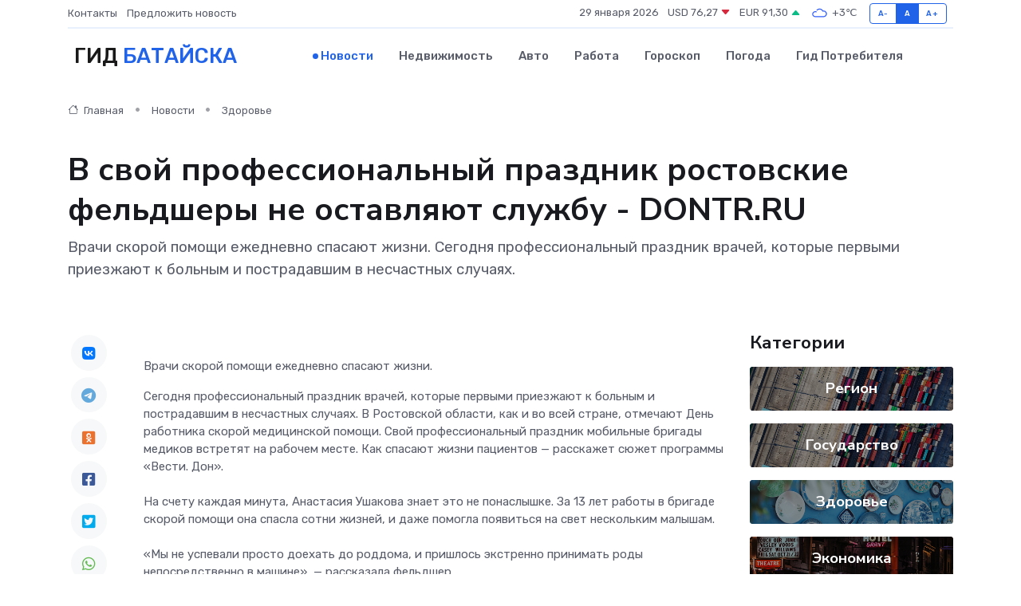

--- FILE ---
content_type: text/html; charset=UTF-8
request_url: https://batajsk-gid.ru/news/zdorove/v-svoy-professionalnyy-prazdnik-rostovskie-feldshery-ne-ostavlyayut-sluzhbu-dontr-ru.htm
body_size: 10483
content:
<!DOCTYPE html>
<html lang="ru">
<head>
	<meta charset="utf-8">
	<meta name="csrf-token" content="Hcu4KC14jKw7r34p04BuUlbYcjB52Rq8pPIq9GDr">
    <meta http-equiv="X-UA-Compatible" content="IE=edge">
    <meta name="viewport" content="width=device-width, initial-scale=1">
    <title>В свой профессиональный праздник ростовские фельдшеры не оставляют службу - DONTR.RU - новости Батайска</title>
    <meta name="description" property="description" content="Врачи скорой помощи ежедневно спасают жизни. Сегодня профессиональный праздник врачей, которые первыми приезжают к больным и пострадавшим в несчастных случаях.">
    
    <meta property="fb:pages" content="105958871990207" />
    <link rel="shortcut icon" type="image/x-icon" href="https://batajsk-gid.ru/favicon.svg">
    <link rel="canonical" href="https://batajsk-gid.ru/news/zdorove/v-svoy-professionalnyy-prazdnik-rostovskie-feldshery-ne-ostavlyayut-sluzhbu-dontr-ru.htm">
    <link rel="preconnect" href="https://fonts.gstatic.com">
    <link rel="dns-prefetch" href="https://fonts.googleapis.com">
    <link rel="dns-prefetch" href="https://pagead2.googlesyndication.com">
    <link rel="dns-prefetch" href="https://res.cloudinary.com">
    <link href="https://fonts.googleapis.com/css2?family=Nunito+Sans:wght@400;700&family=Rubik:wght@400;500;700&display=swap" rel="stylesheet">
    <link rel="stylesheet" type="text/css" href="https://batajsk-gid.ru/assets/font-awesome/css/all.min.css">
    <link rel="stylesheet" type="text/css" href="https://batajsk-gid.ru/assets/bootstrap-icons/bootstrap-icons.css">
    <link rel="stylesheet" type="text/css" href="https://batajsk-gid.ru/assets/tiny-slider/tiny-slider.css">
    <link rel="stylesheet" type="text/css" href="https://batajsk-gid.ru/assets/glightbox/css/glightbox.min.css">
    <link rel="stylesheet" type="text/css" href="https://batajsk-gid.ru/assets/plyr/plyr.css">
    <link id="style-switch" rel="stylesheet" type="text/css" href="https://batajsk-gid.ru/assets/css/style.css">
    <link rel="stylesheet" type="text/css" href="https://batajsk-gid.ru/assets/css/style2.css">

    <meta name="twitter:card" content="summary">
    <meta name="twitter:site" content="@mysite">
    <meta name="twitter:title" content="В свой профессиональный праздник ростовские фельдшеры не оставляют службу - DONTR.RU - новости Батайска">
    <meta name="twitter:description" content="Врачи скорой помощи ежедневно спасают жизни. Сегодня профессиональный праздник врачей, которые первыми приезжают к больным и пострадавшим в несчастных случаях.">
    <meta name="twitter:creator" content="@mysite">
    <meta name="twitter:image:src" content="https://batajsk-gid.ru/images/logo.gif">
    <meta name="twitter:domain" content="batajsk-gid.ru">
    <meta name="twitter:card" content="summary_large_image" /><meta name="twitter:image" content="https://batajsk-gid.ru/images/logo.gif">

    <meta property="og:url" content="http://batajsk-gid.ru/news/zdorove/v-svoy-professionalnyy-prazdnik-rostovskie-feldshery-ne-ostavlyayut-sluzhbu-dontr-ru.htm">
    <meta property="og:title" content="В свой профессиональный праздник ростовские фельдшеры не оставляют службу - DONTR.RU - новости Батайска">
    <meta property="og:description" content="Врачи скорой помощи ежедневно спасают жизни. Сегодня профессиональный праздник врачей, которые первыми приезжают к больным и пострадавшим в несчастных случаях.">
    <meta property="og:type" content="website">
    <meta property="og:image" content="https://batajsk-gid.ru/images/logo.gif">
    <meta property="og:locale" content="ru_RU">
    <meta property="og:site_name" content="Гид Батайска">
    

    <link rel="image_src" href="https://batajsk-gid.ru/images/logo.gif" />

    <link rel="alternate" type="application/rss+xml" href="https://batajsk-gid.ru/feed" title="Батайск: гид, новости, афиша">
        <script async src="https://pagead2.googlesyndication.com/pagead/js/adsbygoogle.js"></script>
    <script>
        (adsbygoogle = window.adsbygoogle || []).push({
            google_ad_client: "ca-pub-0899253526956684",
            enable_page_level_ads: true
        });
    </script>
        
    
    
    
    <script>if (window.top !== window.self) window.top.location.replace(window.self.location.href);</script>
    <script>if(self != top) { top.location=document.location;}</script>

<!-- Google tag (gtag.js) -->
<script async src="https://www.googletagmanager.com/gtag/js?id=G-71VQP5FD0J"></script>
<script>
  window.dataLayer = window.dataLayer || [];
  function gtag(){dataLayer.push(arguments);}
  gtag('js', new Date());

  gtag('config', 'G-71VQP5FD0J');
</script>
</head>
<body>
<script type="text/javascript" > (function(m,e,t,r,i,k,a){m[i]=m[i]||function(){(m[i].a=m[i].a||[]).push(arguments)}; m[i].l=1*new Date();k=e.createElement(t),a=e.getElementsByTagName(t)[0],k.async=1,k.src=r,a.parentNode.insertBefore(k,a)}) (window, document, "script", "https://mc.yandex.ru/metrika/tag.js", "ym"); ym(54006886, "init", {}); ym(86840228, "init", { clickmap:true, trackLinks:true, accurateTrackBounce:true, webvisor:true });</script> <noscript><div><img src="https://mc.yandex.ru/watch/54006886" style="position:absolute; left:-9999px;" alt="" /><img src="https://mc.yandex.ru/watch/86840228" style="position:absolute; left:-9999px;" alt="" /></div></noscript>
<script type="text/javascript">
    new Image().src = "//counter.yadro.ru/hit?r"+escape(document.referrer)+((typeof(screen)=="undefined")?"":";s"+screen.width+"*"+screen.height+"*"+(screen.colorDepth?screen.colorDepth:screen.pixelDepth))+";u"+escape(document.URL)+";h"+escape(document.title.substring(0,150))+";"+Math.random();
</script>
<!-- Rating@Mail.ru counter -->
<script type="text/javascript">
var _tmr = window._tmr || (window._tmr = []);
_tmr.push({id: "3138453", type: "pageView", start: (new Date()).getTime()});
(function (d, w, id) {
  if (d.getElementById(id)) return;
  var ts = d.createElement("script"); ts.type = "text/javascript"; ts.async = true; ts.id = id;
  ts.src = "https://top-fwz1.mail.ru/js/code.js";
  var f = function () {var s = d.getElementsByTagName("script")[0]; s.parentNode.insertBefore(ts, s);};
  if (w.opera == "[object Opera]") { d.addEventListener("DOMContentLoaded", f, false); } else { f(); }
})(document, window, "topmailru-code");
</script><noscript><div>
<img src="https://top-fwz1.mail.ru/counter?id=3138453;js=na" style="border:0;position:absolute;left:-9999px;" alt="Top.Mail.Ru" />
</div></noscript>
<!-- //Rating@Mail.ru counter -->

<header class="navbar-light navbar-sticky header-static">
    <div class="navbar-top d-none d-lg-block small">
        <div class="container">
            <div class="d-md-flex justify-content-between align-items-center my-1">
                <!-- Top bar left -->
                <ul class="nav">
                    <li class="nav-item">
                        <a class="nav-link ps-0" href="https://batajsk-gid.ru/contacts">Контакты</a>
                    </li>
                    <li class="nav-item">
                        <a class="nav-link ps-0" href="https://batajsk-gid.ru/sendnews">Предложить новость</a>
                    </li>
                    
                </ul>
                <!-- Top bar right -->
                <div class="d-flex align-items-center">
                    
                    <ul class="list-inline mb-0 text-center text-sm-end me-3">
						<li class="list-inline-item">
							<span>29 января 2026</span>
						</li>
                        <li class="list-inline-item">
                            <a class="nav-link px-0" href="https://batajsk-gid.ru/currency">
                                <span>USD 76,27 <i class="bi bi-caret-down-fill text-danger"></i></span>
                            </a>
						</li>
                        <li class="list-inline-item">
                            <a class="nav-link px-0" href="https://batajsk-gid.ru/currency">
                                <span>EUR 91,30 <i class="bi bi-caret-up-fill text-success"></i></span>
                            </a>
						</li>
						<li class="list-inline-item">
                            <a class="nav-link px-0" href="https://batajsk-gid.ru/pogoda">
                                <svg xmlns="http://www.w3.org/2000/svg" width="25" height="25" viewBox="0 0 30 30"><path fill="#315EFB" fill-rule="evenodd" d="M25.036 13.066a4.948 4.948 0 0 1 0 5.868A4.99 4.99 0 0 1 20.99 21H8.507a4.49 4.49 0 0 1-3.64-1.86 4.458 4.458 0 0 1 0-5.281A4.491 4.491 0 0 1 8.506 12c.686 0 1.37.159 1.996.473a.5.5 0 0 1 .16.766l-.33.399a.502.502 0 0 1-.598.132 2.976 2.976 0 0 0-3.346.608 3.007 3.007 0 0 0 .334 4.532c.527.396 1.177.59 1.836.59H20.94a3.54 3.54 0 0 0 2.163-.711 3.497 3.497 0 0 0 1.358-3.206 3.45 3.45 0 0 0-.706-1.727A3.486 3.486 0 0 0 20.99 12.5c-.07 0-.138.016-.208.02-.328.02-.645.085-.947.192a.496.496 0 0 1-.63-.287 4.637 4.637 0 0 0-.445-.874 4.495 4.495 0 0 0-.584-.733A4.461 4.461 0 0 0 14.998 9.5a4.46 4.46 0 0 0-3.177 1.318 2.326 2.326 0 0 0-.135.147.5.5 0 0 1-.592.131 5.78 5.78 0 0 0-.453-.19.5.5 0 0 1-.21-.79A5.97 5.97 0 0 1 14.998 8a5.97 5.97 0 0 1 4.237 1.757c.398.399.704.85.966 1.319.262-.042.525-.076.79-.076a4.99 4.99 0 0 1 4.045 2.066zM0 0v30V0zm30 0v30V0z"></path></svg>
                                <span>+3&#8451;</span>
                            </a>
						</li>
					</ul>

                    <!-- Font size accessibility START -->
                    <div class="btn-group me-2" role="group" aria-label="font size changer">
                        <input type="radio" class="btn-check" name="fntradio" id="font-sm">
                        <label class="btn btn-xs btn-outline-primary mb-0" for="font-sm">A-</label>

                        <input type="radio" class="btn-check" name="fntradio" id="font-default" checked>
                        <label class="btn btn-xs btn-outline-primary mb-0" for="font-default">A</label>

                        <input type="radio" class="btn-check" name="fntradio" id="font-lg">
                        <label class="btn btn-xs btn-outline-primary mb-0" for="font-lg">A+</label>
                    </div>

                    
                </div>
            </div>
            <!-- Divider -->
            <div class="border-bottom border-2 border-primary opacity-1"></div>
        </div>
    </div>

    <!-- Logo Nav START -->
    <nav class="navbar navbar-expand-lg">
        <div class="container">
            <!-- Logo START -->
            <a class="navbar-brand" href="https://batajsk-gid.ru" style="text-align: end;">
                
                			<span class="ms-2 fs-3 text-uppercase fw-normal">Гид <span style="color: #2163e8;">Батайска</span></span>
                            </a>
            <!-- Logo END -->

            <!-- Responsive navbar toggler -->
            <button class="navbar-toggler ms-auto" type="button" data-bs-toggle="collapse"
                data-bs-target="#navbarCollapse" aria-controls="navbarCollapse" aria-expanded="false"
                aria-label="Toggle navigation">
                <span class="text-body h6 d-none d-sm-inline-block">Menu</span>
                <span class="navbar-toggler-icon"></span>
            </button>

            <!-- Main navbar START -->
            <div class="collapse navbar-collapse" id="navbarCollapse">
                <ul class="navbar-nav navbar-nav-scroll mx-auto">
                                        <li class="nav-item"> <a class="nav-link active" href="https://batajsk-gid.ru/news">Новости</a></li>
                                        <li class="nav-item"> <a class="nav-link" href="https://batajsk-gid.ru/realty">Недвижимость</a></li>
                                        <li class="nav-item"> <a class="nav-link" href="https://batajsk-gid.ru/auto">Авто</a></li>
                                        <li class="nav-item"> <a class="nav-link" href="https://batajsk-gid.ru/job">Работа</a></li>
                                        <li class="nav-item"> <a class="nav-link" href="https://batajsk-gid.ru/horoscope">Гороскоп</a></li>
                                        <li class="nav-item"> <a class="nav-link" href="https://batajsk-gid.ru/pogoda">Погода</a></li>
                                        <li class="nav-item"> <a class="nav-link" href="https://batajsk-gid.ru/poleznoe">Гид потребителя</a></li>
                                    </ul>
            </div>
            <!-- Main navbar END -->

            
        </div>
    </nav>
    <!-- Logo Nav END -->
</header>
    <main>
        <!-- =======================
                Main content START -->
        <section class="pt-3 pb-lg-5">
            <div class="container" data-sticky-container>
                <div class="row">
                    <!-- Main Post START -->
                    <div class="col-lg-9">
                        <!-- Categorie Detail START -->
                        <div class="mb-4">
							<nav aria-label="breadcrumb" itemscope itemtype="http://schema.org/BreadcrumbList">
								<ol class="breadcrumb breadcrumb-dots">
									<li class="breadcrumb-item" itemprop="itemListElement" itemscope itemtype="http://schema.org/ListItem">
										<meta itemprop="name" content="Гид Батайска">
										<meta itemprop="position" content="1">
										<meta itemprop="item" content="https://batajsk-gid.ru">
										<a itemprop="url" href="https://batajsk-gid.ru">
										<i class="bi bi-house me-1"></i> Главная
										</a>
									</li>
									<li class="breadcrumb-item" itemprop="itemListElement" itemscope itemtype="http://schema.org/ListItem">
										<meta itemprop="name" content="Новости">
										<meta itemprop="position" content="2">
										<meta itemprop="item" content="https://batajsk-gid.ru/news">
										<a itemprop="url" href="https://batajsk-gid.ru/news"> Новости</a>
									</li>
									<li class="breadcrumb-item" aria-current="page" itemprop="itemListElement" itemscope itemtype="http://schema.org/ListItem">
										<meta itemprop="name" content="Здоровье">
										<meta itemprop="position" content="3">
										<meta itemprop="item" content="https://batajsk-gid.ru/news/zdorove">
										<a itemprop="url" href="https://batajsk-gid.ru/news/zdorove"> Здоровье</a>
									</li>
									<li aria-current="page" itemprop="itemListElement" itemscope itemtype="http://schema.org/ListItem">
									<meta itemprop="name" content="В свой профессиональный праздник ростовские фельдшеры не оставляют службу - DONTR.RU">
									<meta itemprop="position" content="4" />
									<meta itemprop="item" content="https://batajsk-gid.ru/news/zdorove/v-svoy-professionalnyy-prazdnik-rostovskie-feldshery-ne-ostavlyayut-sluzhbu-dontr-ru.htm">
									</li>
								</ol>
							</nav>
						
                        </div>
                    </div>
                </div>
                <div class="row align-items-center">
                                                        <!-- Content -->
                    <div class="col-md-12 mt-4 mt-md-0">
                                            <h1 class="display-6">В свой профессиональный праздник ростовские фельдшеры не оставляют службу - DONTR.RU</h1>
                        <p class="lead">Врачи скорой помощи ежедневно спасают жизни.

Сегодня профессиональный праздник врачей, которые первыми приезжают к больным и пострадавшим в несчастных случаях.</p>
                    </div>
				                                    </div>
            </div>
        </section>
        <!-- =======================
        Main START -->
        <section class="pt-0">
            <div class="container position-relative" data-sticky-container>
                <div class="row">
                    <!-- Left sidebar START -->
                    <div class="col-md-1">
                        <div class="text-start text-lg-center mb-5" data-sticky data-margin-top="80" data-sticky-for="767">
                            <style>
                                .fa-vk::before {
                                    color: #07f;
                                }
                                .fa-telegram::before {
                                    color: #64a9dc;
                                }
                                .fa-facebook-square::before {
                                    color: #3b5998;
                                }
                                .fa-odnoklassniki-square::before {
                                    color: #eb722e;
                                }
                                .fa-twitter-square::before {
                                    color: #00aced;
                                }
                                .fa-whatsapp::before {
                                    color: #65bc54;
                                }
                                .fa-viber::before {
                                    color: #7b519d;
                                }
                                .fa-moimir svg {
                                    background-color: #168de2;
                                    height: 18px;
                                    width: 18px;
                                    background-size: 18px 18px;
                                    border-radius: 4px;
                                    margin-bottom: 2px;
                                }
                            </style>
                            <ul class="nav text-white-force">
                                <li class="nav-item">
                                    <a class="nav-link icon-md rounded-circle m-1 p-0 fs-5 bg-light" href="https://vk.com/share.php?url=https://batajsk-gid.ru/news/zdorove/v-svoy-professionalnyy-prazdnik-rostovskie-feldshery-ne-ostavlyayut-sluzhbu-dontr-ru.htm&title=В свой профессиональный праздник ростовские фельдшеры не оставляют службу - DONTR.RU - новости Батайска&utm_source=share" rel="nofollow" target="_blank">
                                        <i class="fab fa-vk align-middle text-body"></i>
                                    </a>
                                </li>
                                <li class="nav-item">
                                    <a class="nav-link icon-md rounded-circle m-1 p-0 fs-5 bg-light" href="https://t.me/share/url?url=https://batajsk-gid.ru/news/zdorove/v-svoy-professionalnyy-prazdnik-rostovskie-feldshery-ne-ostavlyayut-sluzhbu-dontr-ru.htm&text=В свой профессиональный праздник ростовские фельдшеры не оставляют службу - DONTR.RU - новости Батайска&utm_source=share" rel="nofollow" target="_blank">
                                        <i class="fab fa-telegram align-middle text-body"></i>
                                    </a>
                                </li>
                                <li class="nav-item">
                                    <a class="nav-link icon-md rounded-circle m-1 p-0 fs-5 bg-light" href="https://connect.ok.ru/offer?url=https://batajsk-gid.ru/news/zdorove/v-svoy-professionalnyy-prazdnik-rostovskie-feldshery-ne-ostavlyayut-sluzhbu-dontr-ru.htm&title=В свой профессиональный праздник ростовские фельдшеры не оставляют службу - DONTR.RU - новости Батайска&utm_source=share" rel="nofollow" target="_blank">
                                        <i class="fab fa-odnoklassniki-square align-middle text-body"></i>
                                    </a>
                                </li>
                                <li class="nav-item">
                                    <a class="nav-link icon-md rounded-circle m-1 p-0 fs-5 bg-light" href="https://www.facebook.com/sharer.php?src=sp&u=https://batajsk-gid.ru/news/zdorove/v-svoy-professionalnyy-prazdnik-rostovskie-feldshery-ne-ostavlyayut-sluzhbu-dontr-ru.htm&title=В свой профессиональный праздник ростовские фельдшеры не оставляют службу - DONTR.RU - новости Батайска&utm_source=share" rel="nofollow" target="_blank">
                                        <i class="fab fa-facebook-square align-middle text-body"></i>
                                    </a>
                                </li>
                                <li class="nav-item">
                                    <a class="nav-link icon-md rounded-circle m-1 p-0 fs-5 bg-light" href="https://twitter.com/intent/tweet?text=В свой профессиональный праздник ростовские фельдшеры не оставляют службу - DONTR.RU - новости Батайска&url=https://batajsk-gid.ru/news/zdorove/v-svoy-professionalnyy-prazdnik-rostovskie-feldshery-ne-ostavlyayut-sluzhbu-dontr-ru.htm&utm_source=share" rel="nofollow" target="_blank">
                                        <i class="fab fa-twitter-square align-middle text-body"></i>
                                    </a>
                                </li>
                                <li class="nav-item">
                                    <a class="nav-link icon-md rounded-circle m-1 p-0 fs-5 bg-light" href="https://api.whatsapp.com/send?text=В свой профессиональный праздник ростовские фельдшеры не оставляют службу - DONTR.RU - новости Батайска https://batajsk-gid.ru/news/zdorove/v-svoy-professionalnyy-prazdnik-rostovskie-feldshery-ne-ostavlyayut-sluzhbu-dontr-ru.htm&utm_source=share" rel="nofollow" target="_blank">
                                        <i class="fab fa-whatsapp align-middle text-body"></i>
                                    </a>
                                </li>
                                <li class="nav-item">
                                    <a class="nav-link icon-md rounded-circle m-1 p-0 fs-5 bg-light" href="viber://forward?text=В свой профессиональный праздник ростовские фельдшеры не оставляют службу - DONTR.RU - новости Батайска https://batajsk-gid.ru/news/zdorove/v-svoy-professionalnyy-prazdnik-rostovskie-feldshery-ne-ostavlyayut-sluzhbu-dontr-ru.htm&utm_source=share" rel="nofollow" target="_blank">
                                        <i class="fab fa-viber align-middle text-body"></i>
                                    </a>
                                </li>
                                <li class="nav-item">
                                    <a class="nav-link icon-md rounded-circle m-1 p-0 fs-5 bg-light" href="https://connect.mail.ru/share?url=https://batajsk-gid.ru/news/zdorove/v-svoy-professionalnyy-prazdnik-rostovskie-feldshery-ne-ostavlyayut-sluzhbu-dontr-ru.htm&title=В свой профессиональный праздник ростовские фельдшеры не оставляют службу - DONTR.RU - новости Батайска&utm_source=share" rel="nofollow" target="_blank">
                                        <i class="fab fa-moimir align-middle text-body"><svg viewBox='0 0 24 24' xmlns='http://www.w3.org/2000/svg'><path d='M8.889 9.667a1.333 1.333 0 100-2.667 1.333 1.333 0 000 2.667zm6.222 0a1.333 1.333 0 100-2.667 1.333 1.333 0 000 2.667zm4.77 6.108l-1.802-3.028a.879.879 0 00-1.188-.307.843.843 0 00-.313 1.166l.214.36a6.71 6.71 0 01-4.795 1.996 6.711 6.711 0 01-4.792-1.992l.217-.364a.844.844 0 00-.313-1.166.878.878 0 00-1.189.307l-1.8 3.028a.844.844 0 00.312 1.166.88.88 0 001.189-.307l.683-1.147a8.466 8.466 0 005.694 2.18 8.463 8.463 0 005.698-2.184l.685 1.151a.873.873 0 001.189.307.844.844 0 00.312-1.166z' fill='#FFF' fill-rule='evenodd'/></svg></i>
                                    </a>
                                </li>
                                
                            </ul>
                        </div>
                    </div>
                    <!-- Left sidebar END -->

                    <!-- Main Content START -->
                    <div class="col-md-10 col-lg-8 mb-5">
                        <div class="mb-4">
                                                    </div>
                        <div itemscope itemtype="http://schema.org/NewsArticle">
                            <meta itemprop="headline" content="В свой профессиональный праздник ростовские фельдшеры не оставляют службу - DONTR.RU">
                            <meta itemprop="identifier" content="https://batajsk-gid.ru/21465">
                            <span itemprop="articleBody"><p>  Врачи скорой помощи ежедневно спасают жизни.  </p>

Сегодня профессиональный праздник врачей, которые первыми приезжают к больным и пострадавшим в несчастных случаях. В Ростовской области, как и во всей стране, отмечают День работника скорой медицинской помощи. Свой профессиональный праздник мобильные бригады медиков встретят на рабочем месте. Как спасают жизни пациентов — расскажет сюжет программы «Вести. Дон». <br> <br> На счету каждая минута, Анастасия Ушакова знает это не понаслышке. За 13 лет работы в бригаде скорой помощи она спасла сотни жизней, и даже помогла появиться на свет нескольким малышам. <br> <br>  «Мы не успевали просто доехать до роддома, и пришлось экстренно принимать роды непосредственно в машине»,   — рассказала фельдшер.  <br> <br> Это случилось на прошлой неделе. Кем будет в будущем — Анастасия поняла еще в детстве. Решила пойти по стопам мамы и стать медработником, несмотря на сложность профессии, и не пожалела. <br> <br> В день подстанции скорой помощи принимают больше тысячи вызовов. Такой насыщенный график врачи называют обыденностью. <br> <br>  Василий Фалин, заместитель главного врача ГБУ РО “Городская БСМП г. Ростова-на-Дону”:     «Все медицинские подразделения работают круглосуточно: без выходных и праздников. Это и выездные бригады скорой помощи, и хирургические, травматологические, отделение стационара, и вся больница. Вот это обычный штатный режим».  <br> <br> Анастасия рассказывает, если ночью хотя бы час удается провести на подстанции, это считается удачей. Но такое бывает редко. За 24 часа бригада отрабатывает до 20 заявок. Девушка с оранжевым чемоданчиком лихо поднимается на нужный этаж. Весит он немало — больше 5 килограммов. В ящике — все необходимое. Марианна Харина бережно укладывает ампулы, потому что знает, от подготовленности набора может зависеть чья-то жизнь. <br> <br>  Марианна Харина, заведующая третьей подстанции скорой помощи:   «Это быть все время собранным, все время предельно внимательным, аккуратным, осторожным, потому что фактически у нас в руках жизнь человека. Работа в скорой помощи — это вся моя жизнь».  <br> <br> И еще тысячи спасенных за 20 лет работы. Звонки более миллиона жителей Ростова поступают сюда. В заявку вносят симптомы, жалобы и адрес. От него зависит, какой из 10 подстанций скорой медицинской помощи достанется вызов. И каждый — особенный, рассказывают братья Коцуба. В службе «скорой» на двоих больше 40 лет опыта, но смело заявляют, в медицине — всю жизнь. Мама — медсестра ростовской БСМП, а папа — военный фельдшер. <br> <br>  Геннадий Коцуба, фельдшер скорой помощи:   «Мы выросли как бы на этом. Знаем медицину с детства. Уколы нас учили колоть и все такое. Подрабатывали санитарами в больнице, пока учились».  <br> <br>  «На вызов заходишь, первый раз увидел человека, ты знаешь уже чем он болеет и как ему оказать помощь. Да, не осматривая его, уже видно, что требуется человеку»,   — добавил его брат.  <br> <br> А вот работникам скорой помощи требуется немного: искренняя благодарность за выполненную работу. Сотрудники БСМП — это три тысячи специалистов, и на каждом огромная ответственность — жизни ростовчан.</span>
                        </div>
                                                                        <div><a href="http://dontr.ru/novosti/v-svoy-professionalnyy-prazdnik-rostovskie-feldshery-ne-ostavlyayut-sluzhbu/" target="_blank" rel="author">Источник</a></div>
                                                                        <div class="col-12 mt-3"><a href="https://batajsk-gid.ru/sendnews">Предложить новость</a></div>
                        <div class="col-12 mt-5">
                            <h2 class="my-3">Последние новости</h2>
                            <div class="row gy-4">
                                <!-- Card item START -->
<div class="col-sm-6">
    <div class="card" itemscope="" itemtype="http://schema.org/BlogPosting">
        <!-- Card img -->
        <div class="position-relative">
                        <img class="card-img" src="https://res.cloudinary.com/dj9wy75ji/image/upload/c_fill,w_420,h_315,q_auto,g_face/mpisr1vjglxcku1v0xev" alt="Внутренний мир серводвигателя: что чаще всего выходит из строя" itemprop="image">
                    </div>
        <div class="card-body px-0 pt-3" itemprop="name">
            <h4 class="card-title" itemprop="headline"><a href="https://batajsk-gid.ru/news/ekonomika/vnutrenniy-mir-servodvigatelya-chto-chasche-vsego-vyhodit-iz-stroya.htm"
                    class="btn-link text-reset fw-bold" itemprop="url">Внутренний мир серводвигателя: что чаще всего выходит из строя</a></h4>
            <p class="card-text" itemprop="articleBody">Разбираем слабые места намотки, магнитов и валов, чтобы понять, почему моторы перестают работать</p>
        </div>
        <meta itemprop="author" content="Редактор"/>
        <meta itemscope itemprop="mainEntityOfPage" itemType="https://schema.org/WebPage" itemid="https://batajsk-gid.ru/news/ekonomika/vnutrenniy-mir-servodvigatelya-chto-chasche-vsego-vyhodit-iz-stroya.htm"/>
        <meta itemprop="dateModified" content="2025-09-24"/>
        <meta itemprop="datePublished" content="2025-09-24"/>
    </div>
</div>
<!-- Card item END -->
<!-- Card item START -->
<div class="col-sm-6">
    <div class="card" itemscope="" itemtype="http://schema.org/BlogPosting">
        <!-- Card img -->
        <div class="position-relative">
                        <img class="card-img" src="https://res.cloudinary.com/dj9wy75ji/image/upload/c_fill,w_420,h_315,q_auto,g_face/ggtoa8bidbtdgslzlg7t" alt="Вторая жизнь серводвигателя: как проходит капитальный ремонт в сервисе" itemprop="image">
                    </div>
        <div class="card-body px-0 pt-3" itemprop="name">
            <h4 class="card-title" itemprop="headline"><a href="https://batajsk-gid.ru/news/ekonomika/vtoraya-zhizn-servodvigatelya-kak-prohodit-kapitalnyy-remont-v-servise.htm"
                    class="btn-link text-reset fw-bold" itemprop="url">Вторая жизнь серводвигателя: как проходит капитальный ремонт в сервисе</a></h4>
            <p class="card-text" itemprop="articleBody">Подробно и увлекательно рассказываем, как серводвигатели возвращают к жизни в профессиональных сервисах</p>
        </div>
        <meta itemprop="author" content="Редактор"/>
        <meta itemscope itemprop="mainEntityOfPage" itemType="https://schema.org/WebPage" itemid="https://batajsk-gid.ru/news/ekonomika/vtoraya-zhizn-servodvigatelya-kak-prohodit-kapitalnyy-remont-v-servise.htm"/>
        <meta itemprop="dateModified" content="2025-06-30"/>
        <meta itemprop="datePublished" content="2025-06-30"/>
    </div>
</div>
<!-- Card item END -->
<!-- Card item START -->
<div class="col-sm-6">
    <div class="card" itemscope="" itemtype="http://schema.org/BlogPosting">
        <!-- Card img -->
        <div class="position-relative">
                        <img class="card-img" src="https://res.cloudinary.com/dj9wy75ji/image/upload/c_fill,w_420,h_315,q_auto,g_face/heba8w8uzh780rxftajd" alt="Ольга Данцева: «Празднование юбилея Новочеркасска пройдет с большим размахом»" itemprop="image">
                    </div>
        <div class="card-body px-0 pt-3" itemprop="name">
            <h4 class="card-title" itemprop="headline"><a href="https://batajsk-gid.ru/news/region/olga-danceva-prazdnovanie-yubileya-novocherkasska-proydet-s-bolshim-razmahom.htm"
                    class="btn-link text-reset fw-bold" itemprop="url">Ольга Данцева: «Празднование юбилея Новочеркасска пройдет с большим размахом»</a></h4>
            <p class="card-text" itemprop="articleBody">2025 год для Новочеркасска юбилейный и новочеркасские работники культуры примут в программе предстоящих праздничных мероприятий самое активное участие.</p>
        </div>
        <meta itemprop="author" content="Редактор"/>
        <meta itemscope itemprop="mainEntityOfPage" itemType="https://schema.org/WebPage" itemid="https://batajsk-gid.ru/news/region/olga-danceva-prazdnovanie-yubileya-novocherkasska-proydet-s-bolshim-razmahom.htm"/>
        <meta itemprop="dateModified" content="2025-04-06"/>
        <meta itemprop="datePublished" content="2025-04-06"/>
    </div>
</div>
<!-- Card item END -->
<!-- Card item START -->
<div class="col-sm-6">
    <div class="card" itemscope="" itemtype="http://schema.org/BlogPosting">
        <!-- Card img -->
        <div class="position-relative">
            <img class="card-img" src="https://res.cloudinary.com/di7jztv5p/image/upload/c_fill,w_420,h_315,q_auto,g_face/gqei5n34zp6qzkg1iovk" alt="Когда скидки превращаются в ловушку: как маркетологи учат нас тратить" itemprop="image">
        </div>
        <div class="card-body px-0 pt-3" itemprop="name">
            <h4 class="card-title" itemprop="headline"><a href="https://ulan-ude-city.ru/news/ekonomika/kogda-skidki-prevraschayutsya-v-lovushku-kak-marketologi-uchat-nas-tratit.htm" class="btn-link text-reset fw-bold" itemprop="url">Когда скидки превращаются в ловушку: как маркетологи учат нас тратить</a></h4>
            <p class="card-text" itemprop="articleBody">Почему “-50% только сегодня” не всегда значит выгоду, как скидки играют на эмоциях и почему даже рациональные люди становятся жертвами маркетинговых трюков.</p>
        </div>
        <meta itemprop="author" content="Редактор"/>
        <meta itemscope itemprop="mainEntityOfPage" itemType="https://schema.org/WebPage" itemid="https://ulan-ude-city.ru/news/ekonomika/kogda-skidki-prevraschayutsya-v-lovushku-kak-marketologi-uchat-nas-tratit.htm"/>
        <meta itemprop="dateModified" content="2026-01-29"/>
        <meta itemprop="datePublished" content="2026-01-29"/>
    </div>
</div>
<!-- Card item END -->
                            </div>
                        </div>
						<div class="col-12 bg-primary bg-opacity-10 p-2 mt-3 rounded">
							На этом сайте вы сможете узнать актуальные данные о <a href="https://kungur-gid.ru/pogoda">погоде в Кунгуре</a>, включая прогнозы на ближайшие дни и часы
						</div>
                        <!-- Comments START -->
                        <div class="mt-5">
                            <h3>Комментарии (0)</h3>
                        </div>
                        <!-- Comments END -->
                        <!-- Reply START -->
                        <div>
                            <h3>Добавить комментарий</h3>
                            <small>Ваш email не публикуется. Обязательные поля отмечены *</small>
                            <form class="row g-3 mt-2">
                                <div class="col-md-6">
                                    <label class="form-label">Имя *</label>
                                    <input type="text" class="form-control" aria-label="First name">
                                </div>
                                <div class="col-md-6">
                                    <label class="form-label">Email *</label>
                                    <input type="email" class="form-control">
                                </div>
                                <div class="col-12">
                                    <label class="form-label">Текст комментария *</label>
                                    <textarea class="form-control" rows="3"></textarea>
                                </div>
                                <div class="col-12">
                                    <button type="submit" class="btn btn-primary">Оставить комментарий</button>
                                </div>
                            </form>
                        </div>
                        <!-- Reply END -->
                    </div>
                    <!-- Main Content END -->
                    <!-- Right sidebar START -->
                    <div class="col-lg-3 d-none d-lg-block">
                        <div data-sticky data-margin-top="80" data-sticky-for="991">
                            <!-- Categories -->
                            <div>
                                <h4 class="mb-3">Категории</h4>
                                                                    <!-- Category item -->
                                    <div class="text-center mb-3 card-bg-scale position-relative overflow-hidden rounded"
                                        style="background-image:url(https://batajsk-gid.ru/assets/images/blog/4by3/05.jpg); background-position: center left; background-size: cover;">
                                        <div class="bg-dark-overlay-4 p-3">
                                            <a href="https://batajsk-gid.ru/news/region"
                                                class="stretched-link btn-link fw-bold text-white h5">Регион</a>
                                        </div>
                                    </div>
                                                                    <!-- Category item -->
                                    <div class="text-center mb-3 card-bg-scale position-relative overflow-hidden rounded"
                                        style="background-image:url(https://batajsk-gid.ru/assets/images/blog/4by3/05.jpg); background-position: center left; background-size: cover;">
                                        <div class="bg-dark-overlay-4 p-3">
                                            <a href="https://batajsk-gid.ru/news/gosudarstvo"
                                                class="stretched-link btn-link fw-bold text-white h5">Государство</a>
                                        </div>
                                    </div>
                                                                    <!-- Category item -->
                                    <div class="text-center mb-3 card-bg-scale position-relative overflow-hidden rounded"
                                        style="background-image:url(https://batajsk-gid.ru/assets/images/blog/4by3/02.jpg); background-position: center left; background-size: cover;">
                                        <div class="bg-dark-overlay-4 p-3">
                                            <a href="https://batajsk-gid.ru/news/zdorove"
                                                class="stretched-link btn-link fw-bold text-white h5">Здоровье</a>
                                        </div>
                                    </div>
                                                                    <!-- Category item -->
                                    <div class="text-center mb-3 card-bg-scale position-relative overflow-hidden rounded"
                                        style="background-image:url(https://batajsk-gid.ru/assets/images/blog/4by3/01.jpg); background-position: center left; background-size: cover;">
                                        <div class="bg-dark-overlay-4 p-3">
                                            <a href="https://batajsk-gid.ru/news/ekonomika"
                                                class="stretched-link btn-link fw-bold text-white h5">Экономика</a>
                                        </div>
                                    </div>
                                                                    <!-- Category item -->
                                    <div class="text-center mb-3 card-bg-scale position-relative overflow-hidden rounded"
                                        style="background-image:url(https://batajsk-gid.ru/assets/images/blog/4by3/06.jpg); background-position: center left; background-size: cover;">
                                        <div class="bg-dark-overlay-4 p-3">
                                            <a href="https://batajsk-gid.ru/news/politika"
                                                class="stretched-link btn-link fw-bold text-white h5">Политика</a>
                                        </div>
                                    </div>
                                                                    <!-- Category item -->
                                    <div class="text-center mb-3 card-bg-scale position-relative overflow-hidden rounded"
                                        style="background-image:url(https://batajsk-gid.ru/assets/images/blog/4by3/03.jpg); background-position: center left; background-size: cover;">
                                        <div class="bg-dark-overlay-4 p-3">
                                            <a href="https://batajsk-gid.ru/news/nauka-i-obrazovanie"
                                                class="stretched-link btn-link fw-bold text-white h5">Наука и Образование</a>
                                        </div>
                                    </div>
                                                                    <!-- Category item -->
                                    <div class="text-center mb-3 card-bg-scale position-relative overflow-hidden rounded"
                                        style="background-image:url(https://batajsk-gid.ru/assets/images/blog/4by3/06.jpg); background-position: center left; background-size: cover;">
                                        <div class="bg-dark-overlay-4 p-3">
                                            <a href="https://batajsk-gid.ru/news/proisshestviya"
                                                class="stretched-link btn-link fw-bold text-white h5">Происшествия</a>
                                        </div>
                                    </div>
                                                                    <!-- Category item -->
                                    <div class="text-center mb-3 card-bg-scale position-relative overflow-hidden rounded"
                                        style="background-image:url(https://batajsk-gid.ru/assets/images/blog/4by3/07.jpg); background-position: center left; background-size: cover;">
                                        <div class="bg-dark-overlay-4 p-3">
                                            <a href="https://batajsk-gid.ru/news/religiya"
                                                class="stretched-link btn-link fw-bold text-white h5">Религия</a>
                                        </div>
                                    </div>
                                                                    <!-- Category item -->
                                    <div class="text-center mb-3 card-bg-scale position-relative overflow-hidden rounded"
                                        style="background-image:url(https://batajsk-gid.ru/assets/images/blog/4by3/07.jpg); background-position: center left; background-size: cover;">
                                        <div class="bg-dark-overlay-4 p-3">
                                            <a href="https://batajsk-gid.ru/news/kultura"
                                                class="stretched-link btn-link fw-bold text-white h5">Культура</a>
                                        </div>
                                    </div>
                                                                    <!-- Category item -->
                                    <div class="text-center mb-3 card-bg-scale position-relative overflow-hidden rounded"
                                        style="background-image:url(https://batajsk-gid.ru/assets/images/blog/4by3/09.jpg); background-position: center left; background-size: cover;">
                                        <div class="bg-dark-overlay-4 p-3">
                                            <a href="https://batajsk-gid.ru/news/sport"
                                                class="stretched-link btn-link fw-bold text-white h5">Спорт</a>
                                        </div>
                                    </div>
                                                                    <!-- Category item -->
                                    <div class="text-center mb-3 card-bg-scale position-relative overflow-hidden rounded"
                                        style="background-image:url(https://batajsk-gid.ru/assets/images/blog/4by3/04.jpg); background-position: center left; background-size: cover;">
                                        <div class="bg-dark-overlay-4 p-3">
                                            <a href="https://batajsk-gid.ru/news/obschestvo"
                                                class="stretched-link btn-link fw-bold text-white h5">Общество</a>
                                        </div>
                                    </div>
                                                            </div>
                        </div>
                    </div>
                    <!-- Right sidebar END -->
                </div>
        </section>
    </main>
<footer class="bg-dark pt-5">
    
    <!-- Footer copyright START -->
    <div class="bg-dark-overlay-3 mt-5">
        <div class="container">
            <div class="row align-items-center justify-content-md-between py-4">
                <div class="col-md-6">
                    <!-- Copyright -->
                    <div class="text-center text-md-start text-primary-hover text-muted">
                        &#169;2026 Батайск. Все права защищены.
                    </div>
                </div>
                
            </div>
        </div>
    </div>
    <!-- Footer copyright END -->
    <script type="application/ld+json">
        {"@context":"https:\/\/schema.org","@type":"Organization","name":"\u0411\u0430\u0442\u0430\u0439\u0441\u043a - \u0433\u0438\u0434, \u043d\u043e\u0432\u043e\u0441\u0442\u0438, \u0430\u0444\u0438\u0448\u0430","url":"https:\/\/batajsk-gid.ru","sameAs":["https:\/\/vk.com\/public208059631","https:\/\/t.me\/batajsk_gid"]}
    </script>
</footer>
<!-- Back to top -->
<div class="back-top"><i class="bi bi-arrow-up-short"></i></div>
<script src="https://batajsk-gid.ru/assets/bootstrap/js/bootstrap.bundle.min.js"></script>
<script src="https://batajsk-gid.ru/assets/tiny-slider/tiny-slider.js"></script>
<script src="https://batajsk-gid.ru/assets/sticky-js/sticky.min.js"></script>
<script src="https://batajsk-gid.ru/assets/glightbox/js/glightbox.min.js"></script>
<script src="https://batajsk-gid.ru/assets/plyr/plyr.js"></script>
<script src="https://batajsk-gid.ru/assets/js/functions.js"></script>
<script src="https://yastatic.net/share2/share.js" async></script>
<script defer src="https://static.cloudflareinsights.com/beacon.min.js/vcd15cbe7772f49c399c6a5babf22c1241717689176015" integrity="sha512-ZpsOmlRQV6y907TI0dKBHq9Md29nnaEIPlkf84rnaERnq6zvWvPUqr2ft8M1aS28oN72PdrCzSjY4U6VaAw1EQ==" data-cf-beacon='{"version":"2024.11.0","token":"390dfad1cf3541f4928e987a27988deb","r":1,"server_timing":{"name":{"cfCacheStatus":true,"cfEdge":true,"cfExtPri":true,"cfL4":true,"cfOrigin":true,"cfSpeedBrain":true},"location_startswith":null}}' crossorigin="anonymous"></script>
</body>
</html>


--- FILE ---
content_type: text/html; charset=utf-8
request_url: https://www.google.com/recaptcha/api2/aframe
body_size: 267
content:
<!DOCTYPE HTML><html><head><meta http-equiv="content-type" content="text/html; charset=UTF-8"></head><body><script nonce="c4f5Bh5D4rIHxjKb9eGF0g">/** Anti-fraud and anti-abuse applications only. See google.com/recaptcha */ try{var clients={'sodar':'https://pagead2.googlesyndication.com/pagead/sodar?'};window.addEventListener("message",function(a){try{if(a.source===window.parent){var b=JSON.parse(a.data);var c=clients[b['id']];if(c){var d=document.createElement('img');d.src=c+b['params']+'&rc='+(localStorage.getItem("rc::a")?sessionStorage.getItem("rc::b"):"");window.document.body.appendChild(d);sessionStorage.setItem("rc::e",parseInt(sessionStorage.getItem("rc::e")||0)+1);localStorage.setItem("rc::h",'1769679429950');}}}catch(b){}});window.parent.postMessage("_grecaptcha_ready", "*");}catch(b){}</script></body></html>